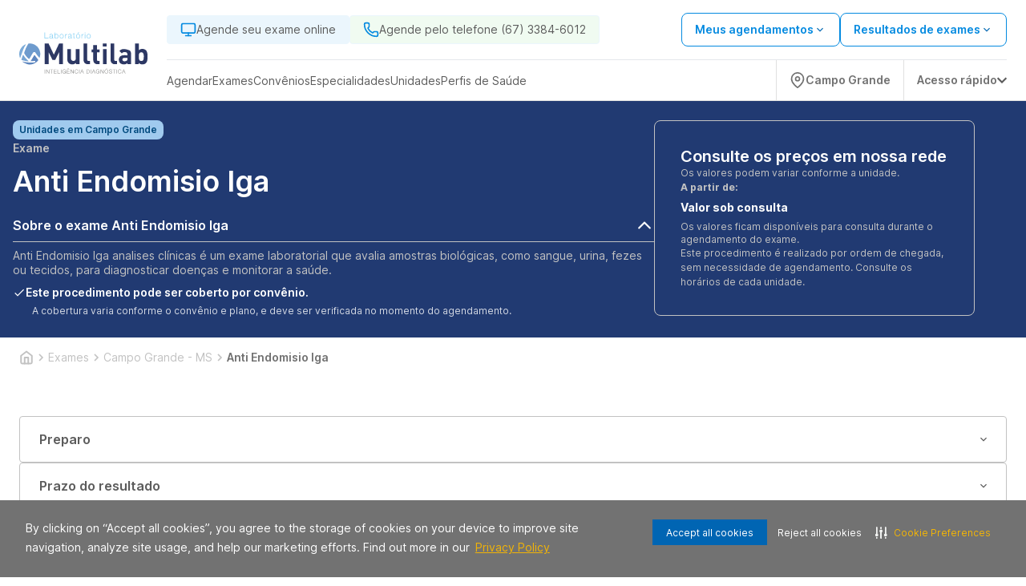

--- FILE ---
content_type: text/css
request_url: https://assets.allianca.com/home/production/_next/static/css/b794cb3f659e4cf5.css
body_size: 410
content:
.styles_step__FcSek{position:relative;display:flex;gap:var(--spacing-xxsmall)}.styles_step__FcSek:before{content:"";position:absolute;top:0;bottom:-16px;left:16px;width:2px;margin-left:-1px;background-color:var(--cdb-primary-medium)}.styles_step__FcSek:last-child:before{display:none}.styles_stepNumber__JcEwP{display:flex;align-items:center;justify-content:center;min-width:var(--spacing-small);max-width:var(--spacing-small);height:var(--spacing-small);border-radius:100%;background-color:var(--cdb-primary-medium);font-size:var(--font-size-medium);line-height:24px;color:var(--neutral-white);z-index:10}.styles_stepDescription__Bvw7o{font-family:var(--font-family-secondary);font-size:var(--font-size-medium);line-height:18px;color:var(--neutral-darkest)}.styles_stepDescription__Bvw7o a{font-weight:600;color:var(--allianca-primary-semi-light);transition:color .2s}.styles_stepDescription__Bvw7o a:hover{color:var(--badge-color-primary)}

--- FILE ---
content_type: image/svg+xml
request_url: https://www.laboratoriomultilab.com.br/img/instagram.svg
body_size: 760
content:
<svg width="40" height="43" viewBox="0 0 40 40" fill="none" xmlns="http://www.w3.org/2000/svg">
<rect width="40" height="43" rx="5" fill="url(#paint0_linear_7383_411)"/>
<g clip-path="url(#clip0_7383_411)">
<mask id="mask0_7383_411" style="mask-type:luminance" maskUnits="userSpaceOnUse" x="8" y="8" width="24" height="24">
<path d="M15.3627 8.88218C14.1716 8.9384 13.3581 9.12919 12.6472 9.40774C11.9113 9.69462 11.2875 10.0791 10.667 10.7022C10.0457 11.3256 9.66414 11.9506 9.37943 12.6872C9.10379 13.3999 8.91701 14.2138 8.8644 15.4056C8.81219 16.5996 8.80021 16.9804 8.80603 20.0201C8.81183 23.0595 8.82524 23.441 8.88217 24.6354C8.9391 25.8261 9.12918 26.6392 9.40773 27.3505C9.69497 28.0864 10.079 28.7099 10.7025 29.3308C11.3256 29.9517 11.9509 30.3329 12.6879 30.618C13.3998 30.8933 14.214 31.0808 15.4055 31.133C16.5994 31.1856 16.9806 31.1972 20.0196 31.1914C23.06 31.1856 23.4412 31.1722 24.6351 31.1156C25.8262 31.0587 26.639 30.8679 27.3506 30.5901C28.0865 30.3021 28.7103 29.9187 29.3308 29.2953C29.9514 28.6721 30.333 28.0469 30.6177 27.3099C30.8933 26.5979 31.0808 25.7837 31.1327 24.593C31.1849 23.3982 31.1972 23.0167 31.1914 19.9773C31.1856 16.9376 31.1719 16.5568 31.1153 15.3631C31.0587 14.1714 30.8679 13.3586 30.5897 12.647C30.3021 11.9111 29.9184 11.288 29.2953 10.6667C28.6722 10.0461 28.047 9.66382 27.31 9.37983C26.5976 9.10418 25.7838 8.9163 24.5923 8.86481C23.3984 8.81184 23.0172 8.80024 19.9771 8.80604C16.9378 8.81186 16.5567 8.82491 15.3627 8.88221M15.4933 29.1183C14.4019 29.0707 13.8093 28.8894 13.4143 28.7374C12.8913 28.535 12.5181 28.2924 12.1253 27.9025C11.7333 27.5112 11.4899 27.139 11.2857 26.6171C11.1323 26.2222 10.9477 25.6302 10.8966 24.5389C10.841 23.3591 10.8284 23.0051 10.8229 20.0161C10.8171 17.0279 10.828 16.6739 10.8795 15.493C10.9263 14.4024 11.1087 13.809 11.2603 13.4144C11.4627 12.8907 11.7046 12.5182 12.0952 12.1254C12.4866 11.7326 12.8587 11.49 13.381 11.2858C13.7756 11.1316 14.3675 10.9485 15.4584 10.8966C16.639 10.8408 16.9926 10.8288 19.9808 10.823C22.9697 10.8172 23.3237 10.8277 24.5046 10.8796C25.5952 10.9271 26.1885 11.1077 26.5828 11.2604C27.1061 11.4628 27.4793 11.704 27.8718 12.0953C28.2642 12.4866 28.5075 12.8581 28.7117 13.3814C28.8659 13.7749 29.049 14.3676 29.1005 15.4582C29.1567 16.6388 29.1694 16.9927 29.1749 19.981C29.1807 22.9699 29.1698 23.3239 29.118 24.5041C29.0704 25.5954 28.8895 26.1884 28.7371 26.5837C28.5347 27.1064 28.2928 27.4796 27.9018 27.8724C27.5109 28.2638 27.1388 28.5078 26.6161 28.712C26.2223 28.8658 25.6296 29.0493 24.5394 29.1012C23.3588 29.1567 23.0052 29.1694 20.016 29.1748C17.0278 29.1807 16.6742 29.1694 15.4933 29.1183ZM24.6188 14.015C24.6203 14.7564 25.223 15.3566 25.9644 15.3552C26.7061 15.3537 27.3063 14.7513 27.3052 14.0099C27.3038 13.2686 26.701 12.668 25.9593 12.6695C25.2176 12.6709 24.6174 13.2737 24.6188 14.015M14.2511 20.0096C14.2572 23.1842 16.8356 25.7521 20.0094 25.7459C23.1837 25.7397 25.7529 23.1621 25.7468 19.9875C25.7406 16.8139 23.1619 14.2446 19.9873 14.2508C16.8134 14.2569 14.2449 16.8357 14.2511 20.0096ZM16.2672 20.0056C16.2636 17.9451 17.9312 16.2713 19.9913 16.2677C22.0517 16.2637 23.7259 17.9306 23.7299 19.9915C23.7339 22.0523 22.0662 23.7257 20.0054 23.7297C17.9454 23.7337 16.2712 22.0664 16.2672 20.0056Z" fill="white"/>
</mask>
<g mask="url(#mask0_7383_411)">
<rect x="4.99902" y="4.99902" width="30" height="30" fill="white"/>
</g>
</g>
<defs>
<linearGradient id="paint0_linear_7383_411" x1="40" y1="-1.21072e-06" x2="-0.624998" y2="40" gradientUnits="userSpaceOnUse">
<stop stop-color="#6B54C6"/>
<stop offset="0.511088" stop-color="#DA2E7D"/>
<stop offset="1" stop-color="#F38334"/>
</linearGradient>
<clipPath id="clip0_7383_411">
<rect width="22.5" height="22.5" fill="white" transform="translate(8.75 8.75)"/>
</clipPath>
</defs>
</svg>


--- FILE ---
content_type: image/svg+xml
request_url: https://storage.googleapis.com/alliar-jornada-digital-13c0.appspot.com/home_vendas/wakanda/production/phone_2025_4140d067f8/phone_2025_4140d067f8.svg
body_size: -282
content:
<svg xmlns="http://www.w3.org/2000/svg" width="24" height="24" viewBox="0 0 24 24" fill="none" stroke="#048AE0" stroke-width="2" stroke-linecap="round" stroke-linejoin="round" class="lucide lucide-phone-icon lucide-phone"><path d="M13.832 16.568a1 1 0 0 0 1.213-.303l.355-.465A2 2 0 0 1 17 15h3a2 2 0 0 1 2 2v3a2 2 0 0 1-2 2A18 18 0 0 1 2 4a2 2 0 0 1 2-2h3a2 2 0 0 1 2 2v3a2 2 0 0 1-.8 1.6l-.468.351a1 1 0 0 0-.292 1.233 14 14 0 0 0 6.392 6.384"/></svg>